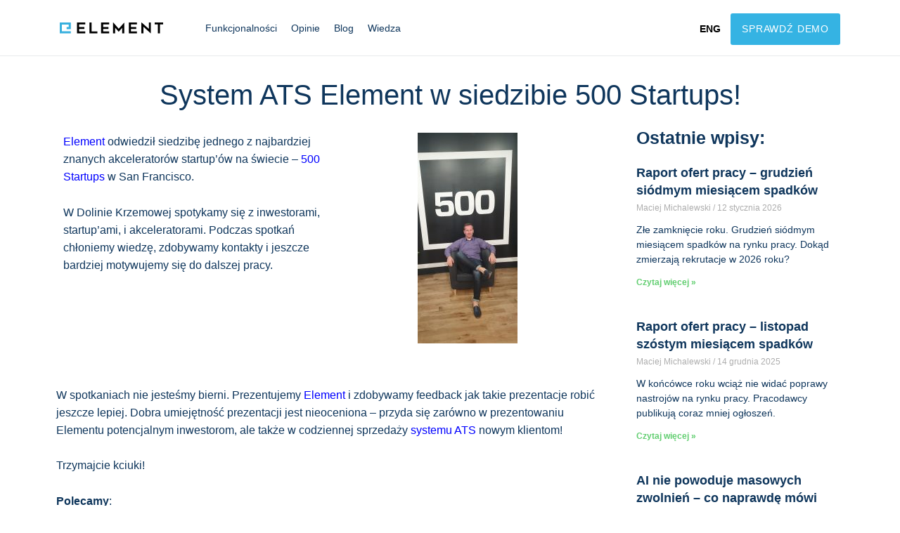

--- FILE ---
content_type: text/css
request_url: https://elementapp.ai/blog/wp-content/uploads/elementor/css/post-427.css?ver=1765470638
body_size: 907
content:
.elementor-427 .elementor-element.elementor-element-1a3526e > .elementor-element-populated{margin:100px 0px 0px 0px;--e-column-margin-right:0px;--e-column-margin-left:0px;}.elementor-widget-heading .elementor-heading-title{color:var( --e-global-color-primary );}.elementor-427 .elementor-element.elementor-element-e6d5b93{text-align:center;}.elementor-427 .elementor-element.elementor-element-e6d5b93 .elementor-heading-title{color:#1fb2dc;}.elementor-widget-text-editor{color:var( --e-global-color-text );}.elementor-widget-text-editor.elementor-drop-cap-view-stacked .elementor-drop-cap{background-color:var( --e-global-color-primary );}.elementor-widget-text-editor.elementor-drop-cap-view-framed .elementor-drop-cap, .elementor-widget-text-editor.elementor-drop-cap-view-default .elementor-drop-cap{color:var( --e-global-color-primary );border-color:var( --e-global-color-primary );}.elementor-427 .elementor-element.elementor-element-88c9e4b{font-family:"Zilla Slab", Sans-serif;font-size:16px;line-height:1.6em;}.elementor-widget-image .widget-image-caption{color:var( --e-global-color-text );}.elementor-427 .elementor-element.elementor-element-c2f49e2{font-family:"Zilla Slab", Sans-serif;font-size:16px;line-height:1.6em;}.elementor-427 .elementor-element.elementor-element-6bfbbf9{font-family:"Zilla Slab", Sans-serif;font-size:16px;line-height:1.6em;}.elementor-427 .elementor-element.elementor-element-87673f7.elementor-column > .elementor-widget-wrap{justify-content:center;}.elementor-427 .elementor-element.elementor-element-87673f7 > .elementor-widget-wrap > .elementor-widget:not(.elementor-widget__width-auto):not(.elementor-widget__width-initial):not(:last-child):not(.elementor-absolute){margin-bottom:0px;}.elementor-widget-posts .elementor-button{background-color:var( --e-global-color-accent );}.elementor-widget-posts .elementor-post__read-more{color:var( --e-global-color-accent );}.elementor-widget-posts .elementor-post__card .elementor-post__badge{background-color:var( --e-global-color-accent );}.elementor-427 .elementor-element.elementor-element-ae24634{--grid-row-gap:26px;--grid-column-gap:30px;}.elementor-427 .elementor-element.elementor-element-ae24634 .elementor-posts-container .elementor-post__thumbnail{padding-bottom:calc( 1 * 100% );}.elementor-427 .elementor-element.elementor-element-ae24634:after{content:"1";}.elementor-427 .elementor-element.elementor-element-ae24634 .elementor-post__thumbnail__link{width:100%;}.elementor-427 .elementor-element.elementor-element-ae24634 .elementor-post__meta-data span + span:before{content:"/";}.elementor-427 .elementor-element.elementor-element-ae24634 .elementor-post{padding:0px 0px 0px 0px;}.elementor-427 .elementor-element.elementor-element-ae24634.elementor-posts--thumbnail-left .elementor-post__thumbnail__link{margin-right:20px;}.elementor-427 .elementor-element.elementor-element-ae24634.elementor-posts--thumbnail-right .elementor-post__thumbnail__link{margin-left:20px;}.elementor-427 .elementor-element.elementor-element-ae24634.elementor-posts--thumbnail-top .elementor-post__thumbnail__link{margin-bottom:20px;}.elementor-427 .elementor-element.elementor-element-ae24634 .elementor-post__title{margin-bottom:5px;}.elementor-427 .elementor-element.elementor-element-ae24634 .elementor-post__text{margin-bottom:15px;}.elementor-427 .elementor-element.elementor-element-46020c55 > .elementor-widget-wrap > .elementor-widget:not(.elementor-widget__width-auto):not(.elementor-widget__width-initial):not(:last-child):not(.elementor-absolute){margin-bottom:0px;}@media(max-width:767px){.elementor-427 .elementor-element.elementor-element-2c2887f > .elementor-widget-container{padding:20px 0px 0px 0px;}.elementor-427 .elementor-element.elementor-element-ae24634 .elementor-posts-container .elementor-post__thumbnail{padding-bottom:calc( 0.5 * 100% );}.elementor-427 .elementor-element.elementor-element-ae24634:after{content:"0.5";}.elementor-427 .elementor-element.elementor-element-ae24634 .elementor-post__thumbnail__link{width:100%;}}@media(min-width:768px){.elementor-427 .elementor-element.elementor-element-54d018b{width:70.174%;}.elementor-427 .elementor-element.elementor-element-87673f7{width:2.165%;}.elementor-427 .elementor-element.elementor-element-2334ad4{width:26.993%;}}/* Start Custom Fonts CSS */@font-face {
	font-family: 'Zilla Slab';
	font-style: normal;
	font-weight: normal;
	font-display: auto;
	src: url('https://elementapp.ai/blog/wp-content/uploads/2020/03/ZillaSlab-Regular.ttf') format('truetype');
}
@font-face {
	font-family: 'Zilla Slab';
	font-style: normal;
	font-weight: normal;
	font-display: auto;
	src: ;
}
/* End Custom Fonts CSS */

--- FILE ---
content_type: text/css
request_url: https://elementapp.ai/blog/wp-content/uploads/elementor/css/post-2542.css?ver=1765456000
body_size: 152
content:
.elementor-2542 .elementor-element.elementor-element-e5cc06f{margin-top:0px;margin-bottom:0px;padding:0px 0px 0px 0px;}.elementor-2542 .elementor-element.elementor-element-708e3ec > .elementor-element-populated{margin:0px 0px 0px 0px;--e-column-margin-right:0px;--e-column-margin-left:0px;padding:0px 0px 0px 0px;}.elementor-theme-builder-content-area{height:400px;}.elementor-location-header:before, .elementor-location-footer:before{content:"";display:table;clear:both;}/* Start custom CSS for section, class: .elementor-element-e5cc06f */body{
    margin:0;
    padding:0;
}/* End custom CSS */

--- FILE ---
content_type: text/css
request_url: https://elementapp.ai/blog/wp-content/uploads/elementor/css/post-2553.css?ver=1765456000
body_size: 182
content:
.elementor-2553 .elementor-element.elementor-element-b611ad8{margin-top:0px;margin-bottom:0px;padding:0px 0px 0px 0px;}.elementor-2553 .elementor-element.elementor-element-51bd0e3 > .elementor-element-populated{margin:0px 0px 0px 0px;--e-column-margin-right:0px;--e-column-margin-left:0px;padding:0px 0px 0px 0px;}.elementor-2553 .elementor-element.elementor-element-2e502d5{margin-top:0px;margin-bottom:0px;padding:0px 0px 0px 0px;}.elementor-2553 .elementor-element.elementor-element-e2a4e03 > .elementor-element-populated{margin:0px 0px 0px 0px;--e-column-margin-right:0px;--e-column-margin-left:0px;padding:0px 0px 0px 0px;}.elementor-theme-builder-content-area{height:400px;}.elementor-location-header:before, .elementor-location-footer:before{content:"";display:table;clear:both;}/* Start custom CSS for section, class: .elementor-element-b611ad8 */body{
    margin:0;
    padding:0;
}/* End custom CSS */
/* Start custom CSS for section, class: .elementor-element-2e502d5 */body{
    margin:0;
    padding:0;
}/* End custom CSS */

--- FILE ---
content_type: text/css
request_url: https://elementapp.ai/blog/wp-content/themes/astra-child/style.css?ver=1.0.0
body_size: 7541
content:
/**
Theme Name: Astra Child
Author: Brainstorm Force
Author URI: http://wpastra.com/about/
Description: Astra is the fastest, fully customizable & beautiful theme suitable for blogs, personal portfolios and business websites. It is very lightweight (less than 50KB on frontend) and offers unparalleled speed. Built with SEO in mind, Astra comes with schema.org code integrated so search engines will love your site. Astra offers plenty of sidebar options and widget areas giving you a full control for customizations. Furthermore, we have included special features and templates so feel free to choose any of your favorite page builder plugin to create pages flexibly. Some of the other features: # WooCommerce Ready # Responsive # Compatible with major plugins # Translation Ready # Extendible with premium addons # Regularly updated # Designed, Developed, Maintained & Supported by Brainstorm Force. Looking for a perfect base theme? Look no further. Astra is fast, fully customizable and beautiful theme!
Version: 1.0.0
License: GNU General Public License v2 or later
License URI: http://www.gnu.org/licenses/gpl-2.0.html
Text Domain: astra-child
Template: astra
*/


.ast-single-post .entry-content a, .ast-comment-content a:not(.ast-comment-edit-reply-wrap a) {
    text-decoration: none !important;
}


:root {
    --blue: #007bff;
    --indigo: #6610f2;
    --purple: #6f42c1;
    --pink: #e83e8c;
    --red: #dc3545;
    --orange: #fd7e14;
    --yellow: #ffc107;
    --green: #28a745;
    --teal: #20c997;
    --cyan: #17a2b8;
    --white: #fff;
    --gray: #6c757d;
    --gray-dark: #343a40;
    --primary: #007bff;
    --secondary: #6c757d;
    --success: #28a745;
    --info: #17a2b8;
    --warning: #ffc107;
    --danger: #dc3545;
    --light: #f8f9fa;
    --dark: #343a40;
    --breakpoint-xs: 0;
    --breakpoint-sm: 576px;
    --breakpoint-md: 768px;
    --breakpoint-lg: 992px;
    --breakpoint-xl: 1200px;
    --font-family-sans-serif: -apple-system, BlinkMacSystemFont, "Segoe UI", Roboto, "Helvetica Neue", Arial, "Noto Sans", sans-serif, "Apple Color Emoji", "Segoe UI Emoji", "Segoe UI Symbol", "Noto Color Emoji";
    --font-family-monospace: SFMono-Regular, Menlo, Monaco, Consolas, "Liberation Mono", "Courier New", monospace;
  }

  *,
  *::before,
  *::after {
    box-sizing: border-box;
  }

  html {
    font-family: sans-serif;
    line-height: 1.15;
    -webkit-text-size-adjust: 100%;
    -webkit-tap-highlight-color: rgba(0, 0, 0, 0);
  }

  body {
    margin: 0;
    font-family: -apple-system, BlinkMacSystemFont, "Segoe UI", Roboto, "Helvetica Neue", Arial, "Noto Sans", sans-serif, "Apple Color Emoji", "Segoe UI Emoji", "Segoe UI Symbol", "Noto Color Emoji";
    font-size: 1rem;
    font-weight: 400;
    line-height: 1.5;
    color: #212529;
    text-align: left;
    background-color: #fff;
  }

  [tabindex="-1"]:focus:not(:focus-visible) {
    outline: 0 !important;
  }

  h2, h3 {
    margin-top: 0;
    margin-bottom: 0.5rem;
  }

  p {
    margin-top: 0;
    margin-bottom: 1rem;
  }

  ul {
    margin-top: 0;
    margin-bottom: 1rem;
  }

  a {
    color: #007bff;
    text-decoration: none;
    background-color: transparent;
  }

  a:hover {
    color: #0056b3;
    text-decoration: underline;
  }

  img {
    vertical-align: middle;
    border-style: none;
  }

  label {
    display: inline-block;
    margin-bottom: 0.5rem;
  }

  button {
    border-radius: 0;
  }

  button:focus {
    outline: 1px dotted;
    outline: 5px auto -webkit-focus-ring-color;
  }

  input,
  button {
    margin: 0;
    font-family: inherit;
    font-size: inherit;
    line-height: inherit;
  }

  button,
  input {
    overflow: visible;
  }

  button {
    text-transform: none;
  }

  button,
  [type="button"],
  [type="submit"] {
    -webkit-appearance: button;
  }

  button:not(:disabled),
  [type="button"]:not(:disabled),
  [type="reset"]:not(:disabled),
  [type="submit"]:not(:disabled) {
    cursor: pointer;
  }

  button::-moz-focus-inner,
  [type="button"]::-moz-focus-inner,
  [type="submit"]::-moz-focus-inner {
    padding: 0;
    border-style: none;
  }

  input[type="checkbox"] {
    box-sizing: border-box;
    padding: 0;
  }

  ::-webkit-file-upload-button {
    font: inherit;
    -webkit-appearance: button;
  }

  h2, h3 {
    margin-bottom: 0.5rem;
    font-weight: 500;
    line-height: 1.2;
  }

  h2 {
    font-size: 2rem;
  }

  h3 {
    font-size: 1.75rem;
  }

  .container {
    width: 100%;
    padding-right: 15px;
    padding-left: 15px;
    margin-right: auto;
    margin-left: auto;
  }

  @media (min-width: 576px) {
    .container {
      max-width: 540px;
    }
  }

  @media (min-width: 768px) {
    .container {
      max-width: 720px;
    }
  }

  @media (min-width: 992px) {
    .container {
      max-width: 960px;
    }
  }

  @media (min-width: 1200px) {
    .container {
      max-width: 1140px;
    }
  }

  .container-fluid {
    width: 100%;
    padding-right: 15px;
    padding-left: 15px;
    margin-right: auto;
    margin-left: auto;
  }

  @media (min-width: 576px) {
    .container {
      max-width: 540px;
    }
  }

  @media (min-width: 768px) {
    .container {
      max-width: 720px;
    }
  }

  @media (min-width: 992px) {
    .container {
      max-width: 960px;
    }
  }

  @media (min-width: 1200px) {
    .container {
      max-width: 1140px;
    }
  }

  .row {
    display: -ms-flexbox;
    display: flex;
    -ms-flex-wrap: wrap;
    flex-wrap: wrap;
    margin-right: -15px;
    margin-left: -15px;
  }

  .col, .col-sm-2, .col-sm-4, .col-sm-6, .col-sm-12, .col-md-2, .col-md-4 {
    position: relative;
    width: 100%;
    padding-right: 15px;
    padding-left: 15px;
  }

  .col {
    -ms-flex-preferred-size: 0;
    flex-basis: 0;
    -ms-flex-positive: 1;
    flex-grow: 1;
    min-width: 0;
    max-width: 100%;
  }

  .order-1 {
    -ms-flex-order: 1;
    order: 1;
  }

  .order-2 {
    -ms-flex-order: 2;
    order: 2;
  }

  @media (min-width: 576px) {
    .col-sm-2 {
      -ms-flex: 0 0 16.666667%;
      flex: 0 0 16.666667%;
      max-width: 16.666667%;
    }
    .col-sm-4 {
      -ms-flex: 0 0 33.333333%;
      flex: 0 0 33.333333%;
      max-width: 33.333333%;
    }
    .col-sm-6 {
      -ms-flex: 0 0 50%;
      flex: 0 0 50%;
      max-width: 50%;
    }
    .col-sm-12 {
      -ms-flex: 0 0 100%;
      flex: 0 0 100%;
      max-width: 100%;
    }
    .order-sm-1 {
      -ms-flex-order: 1;
      order: 1;
    }
    .order-sm-2 {
      -ms-flex-order: 2;
      order: 2;
    }
  }

  @media (min-width: 768px) {
    .col-md-2 {
      -ms-flex: 0 0 16.666667%;
      flex: 0 0 16.666667%;
      max-width: 16.666667%;
    }
    .col-md-4 {
      -ms-flex: 0 0 33.333333%;
      flex: 0 0 33.333333%;
      max-width: 33.333333%;
    }
  }

  .was-validated .custom-control-input:valid:focus:not(:checked) ~ .custom-control-label::before, .custom-control-input.is-valid:focus:not(:checked) ~ .custom-control-label::before {
    border-color: #28a745;
  }

  .was-validated .custom-control-input:invalid:focus:not(:checked) ~ .custom-control-label::before, .custom-control-input.is-invalid:focus:not(:checked) ~ .custom-control-label::before {
    border-color: #dc3545;
  }

  .btn:not(:disabled):not(.disabled) {
    cursor: pointer;
  }

  .btn-primary:not(:disabled):not(.disabled):active, .btn-primary:not(:disabled):not(.disabled).active {
    color: #fff;
    background-color: #0062cc;
    border-color: #005cbf;
  }

  .btn-primary:not(:disabled):not(.disabled):active:focus, .btn-primary:not(:disabled):not(.disabled).active:focus {
    box-shadow: 0 0 0 0.2rem rgba(38, 143, 255, 0.5);
  }

  .btn-secondary:not(:disabled):not(.disabled):active, .btn-secondary:not(:disabled):not(.disabled).active {
    color: #fff;
    background-color: #545b62;
    border-color: #4e555b;
  }

  .btn-secondary:not(:disabled):not(.disabled):active:focus, .btn-secondary:not(:disabled):not(.disabled).active:focus {
    box-shadow: 0 0 0 0.2rem rgba(130, 138, 145, 0.5);
  }

  .btn-success:not(:disabled):not(.disabled):active, .btn-success:not(:disabled):not(.disabled).active {
    color: #fff;
    background-color: #1e7e34;
    border-color: #1c7430;
  }

  .btn-success:not(:disabled):not(.disabled):active:focus, .btn-success:not(:disabled):not(.disabled).active:focus {
    box-shadow: 0 0 0 0.2rem rgba(72, 180, 97, 0.5);
  }

  .btn-info:not(:disabled):not(.disabled):active, .btn-info:not(:disabled):not(.disabled).active {
    color: #fff;
    background-color: #117a8b;
    border-color: #10707f;
  }

  .btn-info:not(:disabled):not(.disabled):active:focus, .btn-info:not(:disabled):not(.disabled).active:focus {
    box-shadow: 0 0 0 0.2rem rgba(58, 176, 195, 0.5);
  }

  .btn-warning:not(:disabled):not(.disabled):active, .btn-warning:not(:disabled):not(.disabled).active {
    color: #212529;
    background-color: #d39e00;
    border-color: #c69500;
  }

  .btn-warning:not(:disabled):not(.disabled):active:focus, .btn-warning:not(:disabled):not(.disabled).active:focus {
    box-shadow: 0 0 0 0.2rem rgba(222, 170, 12, 0.5);
  }

  .btn-danger:not(:disabled):not(.disabled):active, .btn-danger:not(:disabled):not(.disabled).active {
    color: #fff;
    background-color: #bd2130;
    border-color: #b21f2d;
  }

  .btn-danger:not(:disabled):not(.disabled):active:focus, .btn-danger:not(:disabled):not(.disabled).active:focus {
    box-shadow: 0 0 0 0.2rem rgba(225, 83, 97, 0.5);
  }

  .btn-light:not(:disabled):not(.disabled):active, .btn-light:not(:disabled):not(.disabled).active {
    color: #212529;
    background-color: #dae0e5;
    border-color: #d3d9df;
  }

  .btn-light:not(:disabled):not(.disabled):active:focus, .btn-light:not(:disabled):not(.disabled).active:focus {
    box-shadow: 0 0 0 0.2rem rgba(216, 217, 219, 0.5);
  }

  .btn-dark:not(:disabled):not(.disabled):active, .btn-dark:not(:disabled):not(.disabled).active {
    color: #fff;
    background-color: #1d2124;
    border-color: #171a1d;
  }

  .btn-dark:not(:disabled):not(.disabled):active:focus, .btn-dark:not(:disabled):not(.disabled).active:focus {
    box-shadow: 0 0 0 0.2rem rgba(82, 88, 93, 0.5);
  }

  .btn-outline-primary:not(:disabled):not(.disabled):active, .btn-outline-primary:not(:disabled):not(.disabled).active {
    color: #fff;
    background-color: #007bff;
    border-color: #007bff;
  }

  .btn-outline-primary:not(:disabled):not(.disabled):active:focus, .btn-outline-primary:not(:disabled):not(.disabled).active:focus {
    box-shadow: 0 0 0 0.2rem rgba(0, 123, 255, 0.5);
  }

  .btn-outline-secondary:not(:disabled):not(.disabled):active, .btn-outline-secondary:not(:disabled):not(.disabled).active {
    color: #fff;
    background-color: #6c757d;
    border-color: #6c757d;
  }

  .btn-outline-secondary:not(:disabled):not(.disabled):active:focus, .btn-outline-secondary:not(:disabled):not(.disabled).active:focus {
    box-shadow: 0 0 0 0.2rem rgba(108, 117, 125, 0.5);
  }

  .btn-outline-success:not(:disabled):not(.disabled):active, .btn-outline-success:not(:disabled):not(.disabled).active {
    color: #fff;
    background-color: #28a745;
    border-color: #28a745;
  }

  .btn-outline-success:not(:disabled):not(.disabled):active:focus, .btn-outline-success:not(:disabled):not(.disabled).active:focus {
    box-shadow: 0 0 0 0.2rem rgba(40, 167, 69, 0.5);
  }

  .btn-outline-info:not(:disabled):not(.disabled):active, .btn-outline-info:not(:disabled):not(.disabled).active {
    color: #fff;
    background-color: #17a2b8;
    border-color: #17a2b8;
  }

  .btn-outline-info:not(:disabled):not(.disabled):active:focus, .btn-outline-info:not(:disabled):not(.disabled).active:focus {
    box-shadow: 0 0 0 0.2rem rgba(23, 162, 184, 0.5);
  }

  .btn-outline-warning:not(:disabled):not(.disabled):active, .btn-outline-warning:not(:disabled):not(.disabled).active {
    color: #212529;
    background-color: #ffc107;
    border-color: #ffc107;
  }

  .btn-outline-warning:not(:disabled):not(.disabled):active:focus, .btn-outline-warning:not(:disabled):not(.disabled).active:focus {
    box-shadow: 0 0 0 0.2rem rgba(255, 193, 7, 0.5);
  }

  .btn-outline-danger:not(:disabled):not(.disabled):active, .btn-outline-danger:not(:disabled):not(.disabled).active {
    color: #fff;
    background-color: #dc3545;
    border-color: #dc3545;
  }

  .btn-outline-danger:not(:disabled):not(.disabled):active:focus, .btn-outline-danger:not(:disabled):not(.disabled).active:focus {
    box-shadow: 0 0 0 0.2rem rgba(220, 53, 69, 0.5);
  }

  .btn-outline-light:not(:disabled):not(.disabled):active, .btn-outline-light:not(:disabled):not(.disabled).active {
    color: #212529;
    background-color: #f8f9fa;
    border-color: #f8f9fa;
  }

  .btn-outline-light:not(:disabled):not(.disabled):active:focus, .btn-outline-light:not(:disabled):not(.disabled).active:focus {
    box-shadow: 0 0 0 0.2rem rgba(248, 249, 250, 0.5);
  }

  .btn-outline-dark:not(:disabled):not(.disabled):active, .btn-outline-dark:not(:disabled):not(.disabled).active {
    color: #fff;
    background-color: #343a40;
    border-color: #343a40;
  }

  .btn-outline-dark:not(:disabled):not(.disabled):active:focus, .btn-outline-dark:not(:disabled):not(.disabled).active:focus {
    box-shadow: 0 0 0 0.2rem rgba(52, 58, 64, 0.5);
  }

  .fade {
    transition: opacity 0.15s linear;
  }

  @media (prefers-reduced-motion: reduce) {
    .fade {
      transition: none;
    }
  }

  .fade:not(.show) {
    opacity: 0;
  }

  .custom-control-input:focus:not(:checked) ~ .custom-control-label::before {
    border-color: #80bdff;
  }

  .custom-control-input:not(:disabled):active ~ .custom-control-label::before {
    color: #fff;
    background-color: #b3d7ff;
    border-color: #b3d7ff;
  }

  .close {
    float: right;
    font-size: 1.5rem;
    font-weight: 700;
    line-height: 1;
    color: #000;
    text-shadow: 0 1px 0 #fff;
    opacity: .5;
  }

  .close:hover {
    color: #000;
    text-decoration: none;
  }

  .close:not(:disabled):not(.disabled):hover, .close:not(:disabled):not(.disabled):focus {
    opacity: .75;
  }

  button.close {
    padding: 0;
    background-color: transparent;
    border: 0;
  }

  .modal {
    position: fixed;
    top: 0;
    left: 0;
    z-index: 1050;
    display: none;
    width: 100%;
    height: 100%;
    overflow: hidden;
    outline: 0;
  }

  .modal-dialog {
    position: relative;
    width: auto;
    margin: 0.5rem;
    pointer-events: none;
  }

  .modal.fade .modal-dialog {
    transition: -webkit-transform 0.3s ease-out;
    transition: transform 0.3s ease-out;
    transition: transform 0.3s ease-out, -webkit-transform 0.3s ease-out;
    -webkit-transform: translate(0, -50px);
    transform: translate(0, -50px);
  }

  @media (prefers-reduced-motion: reduce) {
    .modal.fade .modal-dialog {
      transition: none;
    }
  }

  .modal-dialog-centered {
    display: -ms-flexbox;
    display: flex;
    -ms-flex-align: center;
    align-items: center;
    min-height: calc(100% - 1rem);
  }

  .modal-dialog-centered::before {
    display: block;
    height: calc(100vh - 1rem);
    height: -webkit-min-content;
    height: -moz-min-content;
    height: min-content;
    content: "";
  }

  .modal-content {
    position: relative;
    display: -ms-flexbox;
    display: flex;
    -ms-flex-direction: column;
    flex-direction: column;
    width: 100%;
    pointer-events: auto;
    background-color: #fff;
    background-clip: padding-box;
    border: 1px solid rgba(0, 0, 0, 0.2);
    border-radius: 0.3rem;
    outline: 0;
  }

  .modal-header {
    display: -ms-flexbox;
    display: flex;
    -ms-flex-align: start;
    align-items: flex-start;
    -ms-flex-pack: justify;
    justify-content: space-between;
    padding: 1rem 1rem;
    border-bottom: 1px solid #dee2e6;
    border-top-left-radius: calc(0.3rem - 1px);
    border-top-right-radius: calc(0.3rem - 1px);
  }

  .modal-header .close {
    padding: 1rem 1rem;
    margin: -1rem -1rem -1rem auto;
  }

  .modal-body {
    position: relative;
    -ms-flex: 1 1 auto;
    flex: 1 1 auto;
    padding: 1rem;
  }

  @media (min-width: 576px) {
    .modal-dialog {
      max-width: 500px;
      margin: 1.75rem auto;
    }
    .modal-dialog-centered {
      min-height: calc(100% - 3.5rem);
    }
    .modal-dialog-centered::before {
      height: calc(100vh - 3.5rem);
      height: -webkit-min-content;
      height: -moz-min-content;
      height: min-content;
    }
  }

  .d-none {
    display: none !important;
  }

  @media (min-width: 768px) {
    .d-md-inline-block {
      display: inline-block !important;
    }
  }

  @media (min-width: 992px) {
    .d-lg-none {
      display: none !important;
    }
    .d-lg-block {
      display: block !important;
    }
  }

  .fixed-top {
    position: fixed;
    top: 0;
    right: 0;
    left: 0;
    z-index: 1030;
  }

  @supports ((position: -webkit-sticky) or (position: sticky)) {
  }

  .mt-0 {
    margin-top: 0 !important;
  }

  .pt-1 {
    padding-top: 0.25rem !important;
  }

  .pb-1 {
    padding-bottom: 0.25rem !important;
  }

  .pt-5 {
    padding-top: 3rem !important;
  }

  .pb-5 {
    padding-bottom: 3rem !important;
  }

  .text-center {
    text-align: center !important;
  }

  @media print {
    *,
    *::before,
    *::after {
      text-shadow: none !important;
      box-shadow: none !important;
    }
    a:not(.btn) {
      text-decoration: underline;
    }
    img {
      page-break-inside: avoid;
    }
    p,
    h2,
    h3 {
      orphans: 3;
      widows: 3;
    }
    h2,
    h3 {
      page-break-after: avoid;
    }
    @page {
      size: a3;
    }
    body {
      min-width: 992px !important;
    }
    .container {
      min-width: 992px !important;
    }
  }


body {
    margin: 0;
    padding: 0;
    font-family: 'Raleway', sans-serif;
}

h2, h3 {
    font-family: 'Nunito Sans', sans-serif;
}

p, li {
    font-family: 'Raleway', sans-serif;
}

a, a:focus, a:hover, a:hover, a:visited {
    color: inherit;
    text-decoration: none;
}

h2 {
    color: #061D2B;
    font-size: 24px;
    font-weight: bold;
    letter-spacing: 0;
    line-height: 34px;
}

h3 {
    color: #061D2B;
    font-size: 24px;
    font-weight: bold;
    letter-spacing: 0;
    line-height: 34px;
}

p.content-text {
    color: #253843;
    font-size: 16px;
    line-height: 28px;
    margin: 20px 0 30px 0;
}

.top-stripe {
    height: 80px;
    display: -webkit-flex; /* Safari */
    display: flex;
    -webkit-align-items: center; /* Safari 7.0+ */
    align-items: center;
    border-bottom: 1px solid #E8EAEB;
    padding-left: 20px;
    padding-right: 20px;
    z-index: 1100;
    background-color: #fff;
}

.top-stripe-cont {
    display: -webkit-flex; /* Safari */
    display: flex;
    -webkit-align-items: center; /* Safari 7.0+ */
    align-items: center;
}

.logo-container {
    width: 197px;
    float: left;
}

.logo-container img {
    width: 147px;
}

.mobile-menu {
    background-color: #fff;
    margin-left: auto;
    order: 2;
    float: right;
}

.mobile-menu img {
    width: 40px;
    padding: 10px;
}

.btn-classic-blue {
    width: 100%;
    color: #fff !important;
    font-family: 'Nunito Sans', sans-serif;
    font-size: 14px;
    font-weight: 400;
    letter-spacing: 0.83px;
    padding: 12px 16px;
    background-color: #35B3E3;
    border-radius: 3px;
    -webkit-box-shadow: 5px 5px 5px 0px rgba(53, 189, 227, 0.57);
    -moz-box-shadow: 5px 5px 5px 0px rgba(53, 189, 227, 0.57);
    box-shadow: 5px 5px 5px 0px rgba(53, 189, 227, 0.57);
    transition: 0.5s;
    text-align: center;
    -webkit-appearance: none;
    -moz-appearance: none;
    appearance: none;
}

.btn-classic-blue:hover {
    background-color: #0080b1;
}

.btn-classic-orange {
    width: auto;
    color: #000 !important;
    font-family: 'Nunito Sans', sans-serif;
    font-size: 14px;
    font-weight: 700;
    letter-spacing: 0.83px;
    padding: 12px 16px;
    background-color: #FF9B21;
    border-radius: 3px;
    -webkit-box-shadow: 5px 5px 5px 0px rgba(240, 177, 100, 0.57);
    -moz-box-shadow: 5px 5px 5px 0px rgba(240, 177, 100, 0.57);
    box-shadow: 5px 5px 5px 0px rgba(240, 177, 100, 0.57);
    transition: 0.5s;
    -webkit-appearance: none;
    -moz-appearance: none;
    appearance: none;
    border: none !important;
}

.btn-classic-orange:hover {
    background-color: #e58209;
}

.form-bg-arrow {
    background: url('../imgs/jpgs/strzalka-poznaj.png') no-repeat;
    background-position: top 10px left -15%;
    background-size: 87px;
}

.footer-form label {
    font-size: 14px;
    font-weight: 700;
    line-height: 20px;
}

.footer-form input {
    width: 100%;
    padding: 10px;
    background-color: #fff;
    border: 1px solid #DEDEDE;
    border-radius: 2px;
}

.footer-form .walidacja-tel {
    font-size: 12px;
    line-height: 20px;
    margin-top: 6px;
}

.footer-form .walidacja-tel {
    margin-bottom: 6px;
}

.zgoda {
    opacity: 0.7;
    color: #071F2D;
    font-size: 12px;
    letter-spacing: 0.4px;
    line-height: 20px;
}

.form-btn-bg {
    background: none;
}

/* TO JEST KOD CHECKBOXA W NEWSLETTERZE - FOOTERZE */
.control {
    display: block;
    position: relative;
    padding-left: 30px;
    margin-bottom: 5px;
    padding-top: 4px;
    cursor: pointer;
    font-size: 15px;
    margin: 20px auto 20px auto;
}

.control input {
    position: absolute;
    z-index: -1;
    opacity: 0;
    width: 1px;
}

.control_indicator {
    position: absolute;
    top: 5px;
    left: 0;
    height: 18px;
    width: 18px;
    background: #fff;
    border: 2px solid #000000;
    border-radius: 0px;
}

.control:hover input ~ .control_indicator,
.control input:focus ~ .control_indicator {
    background: #d8d8d8;
}

.control input:checked ~ .control_indicator {
    background: #fff;
}

.control:hover input:not([disabled]):checked ~ .control_indicator,
.control input:checked:focus ~ .control_indicator {
    background: #fff;
}

.control input:disabled ~ .control_indicator {
    background: #e6e6e6;
    opacity: 0.6;
    pointer-events: none;
}

.control_indicator:after {
    box-sizing: unset;
    content: '';
    position: absolute;
    display: none;
}

.control input:checked ~ .control_indicator:after {
    display: block;
}

.control-checkbox .control_indicator:after {
    left: 5px;
    top: 1px;
    width: 3px;
    height: 9px;
    border: solid #19b6e2;
    border-width: 0 2px 2px 0;
    transform: rotate(45deg);
}

.control-checkbox input:disabled ~ .control_indicator:after {
    border-color: #7b7b7b;
}

.control-checkbox .control_indicator::before {
    content: '';
    display: block;
    position: absolute;
    left: 0;
    top: 0;
    width: 4.5rem;
    height: 4.5rem;
    margin-left: -1.3rem;
    margin-top: -1.3rem;
    background: #2aa1c0;
    border-radius: 3rem;
    opacity: 0.6;
    z-index: 99999;
    transform: scale(0);
}

/* TO JEST KOD CHECKBOXA W NEWSLETTERZE - FOOTERZE */
.jestesmy-partnerem {
    text-align: center;
    padding-top: 32px;
    padding-bottom: 32px;
    font-size: 12px;
    color: #51626c;
}

.jestesmy-partnerem picture img {
    margin-left: 15px;
    width: 128px;
    max-width: 128px;
    padding-bottom:4px;
}

.footer {
    color: #5f697a;
    font-family: 'Nunito Sans', sans-serif;
    font-size: 14px;
}

.footer-mid {
    border-top: 1px solid #E8EAEB;
    border-bottom: 1px solid #E8EAEB;
    padding-top: 26px;
    padding-bottom: 26px;
    margin-bottom: 26px;
}

.footer ul,
.footer-social ul {
    list-style-type: none;
    margin: 0;
    padding: 0;
}

.footer ul li {
    margin: 0 0 15px 0;
}

.footer ul li a {
    color: inherit !important;
    transition: 0.3s;
}

.footer ul li a:hover {
    color: #000;
}

.footer-bottom {
    font-size: 12px;
    line-height: 20px;
    color: #7f7f7f;
    padding-bottom: 26px;
}

.footer-bottom a {
    color: #253843;
    margin-left: 10px;
}

.footer-social {
    margin-top: 26px;
    padding-bottom: 50px;
}

.footer-social ul {
    float: left;
    padding: 0;
    margin: 0;
}

.footer-social ul li {
    float: left;
    margin: 0 20px 0 0;
}

.footer-social ul li:last-child {
    float: none;
    position: absolute;
    top: 30px;
    left: 15px;
    cursor: pointer;
}

.footer-social img {
    max-width: 20px;
    opacity: 0.7;
    transition: 0.5s;
}

.footer-social img:hover {
    opacity: 1;
}

.footer-polityki {
    text-align: left;
    padding-bottom: 20px;
}

.footer-polityki a {
    display: block;
    margin: 10px 0 0 0;
    padding: 0;
    font-size: 14px;
}

.overlay {
    height: 0;
    width: 100%;
    position: fixed;
    z-index: 2000;
    top: 0;
    left: 0;
    background-color: rgb(0, 0, 0);
    background-color: rgba(0, 0, 0, 0.9);
    overflow-x: hidden;
    transition: 0.5s;
}

.overlay-content {
    position: relative;
    top: 20%;
    width: 100%;
    text-align: center;
    padding: 30px;
}

.overlay ul {
    list-style: none;
    padding: 0;
}

.overlay a {
    padding: 8px;
    text-decoration: none;
    font-size: 20px;
    color: #fff;
    display: block;
    transition: 0.3s;
}

.overlay a:hover, .overlay a:focus {
    color: #f1f1f1;
}

.overlay .closebtn {
    position: absolute;
    top: 0;
    right: 20px;
    font-size: 60px;
}

#myNav .btn-classic-blue {
    margin-top: 30px;
    box-shadow: none;
}

.close {
    cursor: pointer;
    -webkit-user-select: none;
    -moz-user-select: none;
    -ms-user-select: none;
    user-select: none;
    width: 20px;
    height: 20px;
    position: absolute;
    top: 30px;
    right: 30px;
}

/* Add animation (fade in the popup) */


/* dropdown na mobile */

/* Remove IE arrow */

/* Custom Select */

/* Arrow */

/* Transition */

.loader {
    display: none;
    width: 20px;
    height: 20px;
    position: absolute;
    left: 50%;
    margin-left: -10px;
}

img.loader {
    display: none;
    margin-top: 10px;
    width: 20px;
    height: 20px;
}

.modal-content {
    border: none;
}

.modal-header {
    padding: 30px;
    background-color: #f5f8fa;
    border: none;
}

.modal-header picture {
    margin: 20px auto 15px auto;
}

.modal-header button img {
    width: 20px;
    height: 20px;
    position: absolute;
    margin: -10px;
}

.modal-body {
    padding: 30px;
    text-align: center;
}

.modal-body button {
    border: none;
}

/*slider opcje*/

/*.carousel-item{
   // height:555px;
    border:1px solid red;
   // background-color:orange;
}*/


*, *::before, *::after {
    box-sizing: border-box;
}

body {
    margin: 0;
    padding: 0;
    font-family: 'Raleway', sans-serif;
}

body {
    margin: 0;
    font-family: -apple-system, BlinkMacSystemFont, "Segoe UI", Roboto, "Helvetica Neue", Arial, "Noto Sans", sans-serif, "Apple Color Emoji", "Segoe UI Emoji", "Segoe UI Symbol", "Noto Color Emoji";
    font-size: 1rem;
    font-weight: 400;
    line-height: 1.5;
    color: #212529;
    text-align: left;
    background-color: #fff;
}

:root {
    --blue: #007bff;
    --indigo: #6610f2;
    --purple: #6f42c1;
    --pink: #e83e8c;
    --red: #dc3545;
    --orange: #fd7e14;
    --yellow: #ffc107;
    --green: #28a745;
    --teal: #20c997;
    --cyan: #17a2b8;
    --white: #fff;
    --gray: #6c757d;
    --gray-dark: #343a40;
    --primary: #007bff;
    --secondary: #6c757d;
    --success: #28a745;
    --info: #17a2b8;
    --warning: #ffc107;
    --danger: #dc3545;
    --light: #f8f9fa;
    --dark: #343a40;
    --breakpoint-xs: 0;
    --breakpoint-sm: 576px;
    --breakpoint-md: 768px;
    --breakpoint-lg: 992px;
    --breakpoint-xl: 1200px;
    --font-family-sans-serif: -apple-system, BlinkMacSystemFont, "Segoe UI", Roboto, "Helvetica Neue", Arial, "Noto Sans", sans-serif, "Apple Color Emoji", "Segoe UI Emoji", "Segoe UI Symbol", "Noto Color Emoji";
    --font-family-monospace: SFMono-Regular, Menlo, Monaco, Consolas, "Liberation Mono", "Courier New", monospace;
}

html {
    font-family: sans-serif;
    line-height: 1.15;
    -webkit-text-size-adjust: 100%;
    -webkit-tap-highlight-color: rgba(0, 0, 0, 0);
}

*, *::before, *::after {
    box-sizing: border-box;
}

*, *::before, *::after {
    box-sizing: border-box;
}


@media screen and (max-height: 450px) {
    .overlay a {
        font-size: 20px
    }

    .overlay .closebtn {
        font-size: 40px;
        top: 15px;
        right: 35px;
    }
}

/*****/
/*****/
/*****/

@media screen and (min-width: 576px) {
    .top-stripe {
        padding-left: 0;
        padding-right: 0;
    }

    .form-bg-arrow {
        background: url('../imgs/jpgs/strzalka-poznaj.png') no-repeat;
        background-position: top 10px left 10%;
        background-size: 87px;
    }

    .footer-social ul {
        float: right;
        padding: 0;
        margin: 0;
    }

    .footer-social ul li {
        float: left;
        margin: 0 0 0 20px;
    }

    .footer-social ul li:last-child {
        float: none;
        position: absolute;
        top: 30px;
        left: inherit;
        right: 15px;
    }

    .footer-social img {
        max-width: 20px;
        opacity: 0.7;
        transition: 0.5s;
    }

    .footer-social img:hover {
        opacity: 1;
    }

    .footer-polityki {
        text-align: right;
        padding-bottom: 0;
    }

    .footer-polityki a {
        display: inline-block;
        margin: 0 0 0 10px;
        padding: 0;
        font-size: 12px;
    }
}

@media screen and (min-width: 992px) {

    h2 {
        font-size: 34px;
        line-height: 40px;
    }

    p.content-text {
        color: #253843;
        font-size: 16px;
        line-height: 28px;
        margin: 20px 0 30px 0;
    }

    .btn-classic-blue {
        width: auto !important;
        color: #fff !important;
        font-family: 'Nunito Sans', sans-serif;
        font-size: 14px;
        font-weight: 400;
        letter-spacing: 0.83px;
        padding: 12px 16px;
        background-color: #35B3E3;
        border-radius: 3px;
        -webkit-box-shadow: 5px 5px 5px 0px rgba(53, 189, 227, 0.57);
        -moz-box-shadow: 5px 5px 5px 0px rgba(53, 189, 227, 0.57);
        box-shadow: 5px 5px 5px 0px rgba(53, 189, 227, 0.57);
        transition: 0.5s;
        text-align: center;
        display: inline-block;
    }

    .menu-container {
        color: #5f697a;
        font-family: 'Nunito Sans', sans-serif;
        font-size: 14px;
    }

    .menu-container ul {
        list-style-type: none;
        margin: 0;
        padding: 0;
    }

    .menu-container ul li {
        float: left;
        margin: 1px 10px 0 10px;
    }

    .menu-container ul li a {
        color: inherit !important;
        transition: 0.3s;
    }

    .menu-container ul li a:hover {
        color: #000;
    }

    .lang-container {
        text-align: right;
        margin-top: 3px;
        margin-left: auto;
        order: 3;
        max-width: 210px;
        float: right;
    }

    .lang-container a {
        display: inline-block;
    }

    .lang-container a:first-child {
        color: #000;
        font-family: 'Nunito Sans', sans-serif;
        font-size: 14px;
        font-weight: bold;
    }

    .lang-container a:nth-child(2) {
        margin-left: 10px;
    }

    .form-bg-arrow {
        background-position: top 10px left 22%;
    }

    .zgoda {
        text-align: center;
        padding-left: 16%;
        padding-right: 16%;
    }

    /* TO JEST KOD CHECKBOXA W NEWSLETTERZE - FOOTERZE */
    .control {
        width: 225px;
    }

    /* TO JEST KOD CHECKBOXA W NEWSLETTERZE - FOOTERZE */
    .form-btn-bg {
        background: url('../imgs/jpgs/strzalka-wyslij.png') no-repeat;
        background-position: top 4px right 40%;
        background-size: 67px;
    }
}

.entry-content {
    word-wrap: normal !important;
}

/*
@media screen and (min-width: 767px) {
    .carousel-control-next-icon.mobile,
    .carousel-control-prev-icon.mobile{
        display:none;
    }

}*/

--- FILE ---
content_type: image/svg+xml
request_url: https://elementapp.ai/imgs/element-system-logo.svg
body_size: 184
content:
<svg xmlns="http://www.w3.org/2000/svg" viewBox="0 0 53.3 6.4" xmlns:v="https://vecta.io/nano"><path d="M10 1v1.4h2.7v1H10v1.3h3.1v1H8.9V0h4.2v1H10zm9.4 3.7v1h-4.1V0h1.1v4.7h3zm3-3.7v1.4h2.7v1h-2.7v1.3h3.1v1h-4.2V0h4.2v1h-3.1zm10.9-1v5.7h-1.1V2.8l-1.8 2.1-1.8-2.1v2.9h-1.1V0h.1l2.8 3.3L33.3 0c-.1 0 0 0 0 0zm3.4 1v1.4h2.7v1h-2.7v1.3h3.1v1h-4.2V0h4.2v1h-3.1zm10.2 4.7l-3.7-3.4v3.4h-1.1V0h.1L46 3.4V0h1v5.7h-.1zM53.3 1h-1.6v4.7h-1.1V1H49V0h4.3v1z"/><path d="M4.6 0H0v5.7h5.7V4.6H1.1V1.1h3.5v1.3H3.5v1.1h2.2V0z" fill="#38b0de"/></svg>

--- FILE ---
content_type: application/javascript
request_url: https://elementapp.ai/blog/wp-content/themes/astra-child/js/ajax-mail.js?ver=1.0
body_size: 1607
content:
jQuery(document).ready(function () {
    validator = jQuery("#newsletter").validate({
        highlight: function(element) {
            //jQuery(element).css({"border": "2px solid #CC0000"});
            jQuery(element).prev("label").addClass('error-label');
        },
        unhighlight: function(element) {
            //jQuery(element).css({"border": "2px solid #CC0000"});
            jQuery(element).prev("label").removeClass('error-label');
        },
        rules: {
            email: {
                required: true,
                email: true
            },
            phone: {
                required: true,
                matches: "[0-9]",  // <-- no such method called "matches"!
                minlength: 9,
                maxlength: 14

            },

        },
        messages: {
            email: {
                required: "To pole jest wymagane.",
                email: "Wstaw prawidłowy adres email"
            },
            phone: {
                required: "To pole jest wymagane.",
                matches: "Wprowadź poprawny numer telefonu",
                minlength: "Wprowadź minimum 9 cyfr",
                maxlength: "Wprowadź maksymalnie 14 cyfr,"


            },

        }
    });
});


jQuery.validator.methods.matches = function (value, element, params) {
    var re = new RegExp(params);
    // window.console.log(re);
    // window.console.log(value);
    // window.console.log(re.test( value ));
    return this.optional(element) || re.test(value);
}


jQuery('#newsletter').submit(function (e) {
    if (jQuery("#newsletter").valid()) {
        jQuery.ajax({
            type: "POST",
            url: 'https://elementapp.ai/mail.php',
            dataType: 'html',
            data: jQuery('#newsletter').serialize(),
            beforeSend: function() {
                jQuery('.loader').show();
            },
            complete: function(){
                jQuery('.loader').hide();
            },
            success: function (response) {
                var jsonData = JSON.parse(response);
                if (jsonData.success === 1) {
                    jQuery('#exampleModalCenter').modal('show')
                } else {
                    jQuery('#ModalError').modal('show')
                }

            }
        });
        return false;
    } else {
        return false;
    }

});
jQuery("#modalSendOK").on("click", function(){
    window.location.href = 'https://elementapp.ai/#mail';
});
function onSubmit(token) {
    document.getElementById("newsletter").submit();
}



// From inline scripts

function openNav() {
    document.getElementById("myNav").style.height = "100%";
}

function closeNav() {
    document.getElementById("myNav").style.height = "0%";
}

// Ten kod odpowiada za popup akcjonariusze
function openPopup() {
    var popup = document.getElementById("popup");
    popup.classList.toggle("show");
}

// Ten kod odpowiada za sticky sidebar na podstronie funkcjonalnosci
jQuery(".make-me-sticky ul li").click(function () {
    jQuery(".make-me-sticky ul li").removeClass("skroty-active");
    jQuery(this).addClass("skroty-active");
});

// Ten kod odpowiada za zmiane menu ul na dropdown na mobile na podstronie funkcjonalnosci
// Create the dropdown base
jQuery("<select />").appendTo("nav");

// Create default option "Go to..."
jQuery("<option />", {
    "selected": "selected",
    "value": "",
    "text": "Na skróty"
}).appendTo("nav select");

// Populate dropdown with menu items
jQuery("nav a").each(function () {
    var el = jQuery(this);
    jQuery("<option />", {
        "value": el.attr("href"),
        "text": el.text()
    }).appendTo("nav select");
});

jQuery("nav select").change(function () {
    window.location = jQuery(this).find("option:selected").val();
});

jQuery(".sliding-link").click(function (e) {
    e.preventDefault();
    var aid = jQuery(this).attr("href");
    jQuery('html,body').animate({scrollTop: jQuery(aid).offset().top - 100}, 'slow');
});

// Ten kod odpowiada za highlight aktualnej strony w menu
jQuery(function(jQuery) {
    let url = window.location.href;
    jQuery('.menu-container ul li a').each(function() {
        if (this.href === url) {
            jQuery(this).addClass('menu-active');
        }
    });
});


jQuery(document).ready(function () {
    jQuery('#readmore').click(function () {
        var link = jQuery(this);
        jQuery('.moreAgreement').toggle("slow", function () {
            if (jQuery(this).is(':visible')) {
                link.text('zwiń');
            } else {
                link.text('czytaj dalej');
            }
        });
    });
});


--- FILE ---
content_type: image/svg+xml
request_url: https://elementapp.ai/imgs/menu-icon.svg
body_size: 5
content:
<svg xmlns="http://www.w3.org/2000/svg" viewBox="0 0 20 14" fill="#222" xmlns:v="https://vecta.io/nano"><path d="M1 1h18v2H1zm0 5h18v2H1zm0 5h18v2H1z"/></svg>